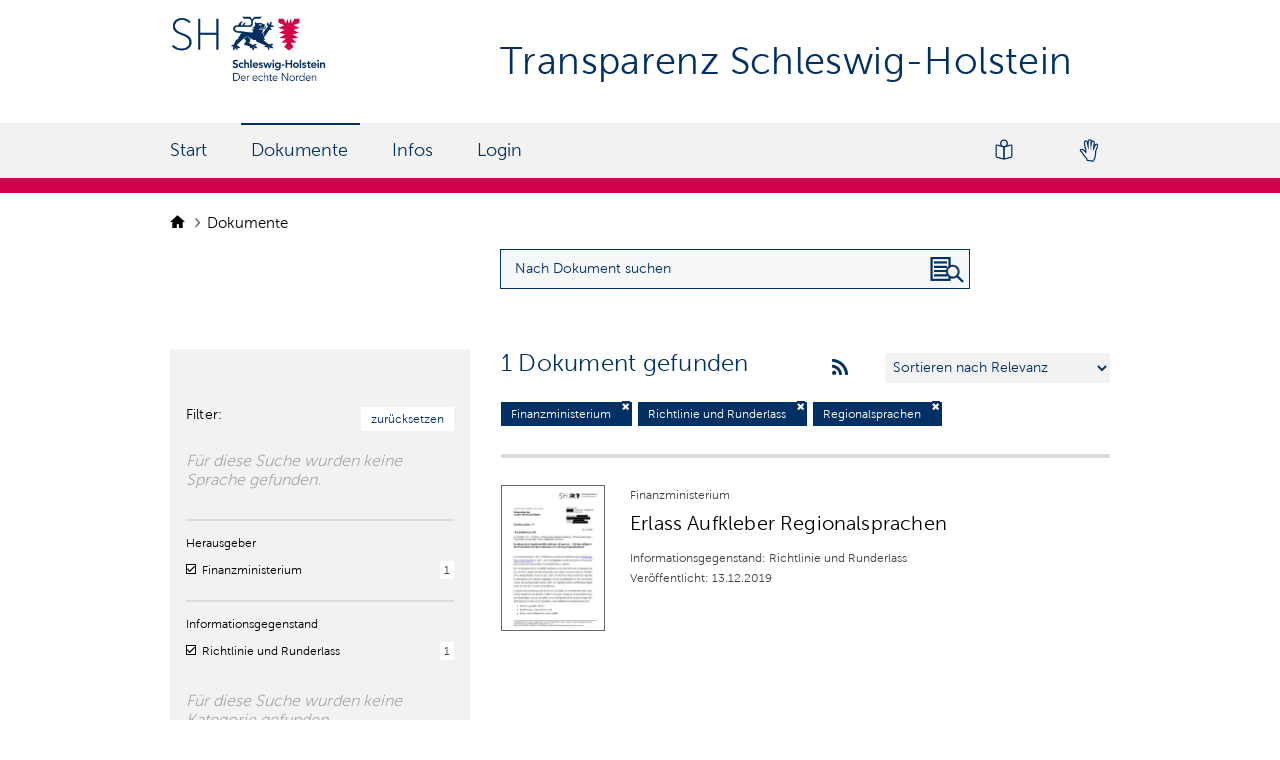

--- FILE ---
content_type: text/html; charset=utf-8
request_url: https://transparenz.schleswig-holstein.de/dataset?subject_text=Richtlinie+und+Runderlass&tags=Regionalsprachen&organization=fm
body_size: 5138
content:
<!DOCTYPE html>
<!--[if IE 7]> <html lang="de" class="ie ie7"> <![endif]-->
<!--[if IE 8]> <html lang="de" class="ie ie8"> <![endif]-->
<!--[if IE 9]> <html lang="de" class="ie9"> <![endif]-->
<!--[if gt IE 8]><!--> <html lang="de"> <!--<![endif]-->
  <head>
    <!--[if lte ie 8]><script type="text/javascript" src="/fanstatic/vendor/:version:2024-01-30T09:54:56.41/html5.min.js"></script><![endif]-->
<link rel="stylesheet" type="text/css" href="/fanstatic/vendor/:version:2024-01-30T09:54:56.41/select2/select2.css" />
<link rel="stylesheet" type="text/css" href="/fanstatic/css/:version:2020-09-16T09:33:12/main.min.css" />
<link rel="stylesheet" type="text/css" href="/fanstatic/vendor/:version:2024-01-30T09:54:56.41/font-awesome/css/font-awesome.min.css" />
<link rel="stylesheet" type="text/css" href="/fanstatic/ckanext-harvest/:version:2020-09-16T09:34:05/styles/harvest.css" />
<link rel="stylesheet" type="text/css" href="/fanstatic/odsh/:version:2020-10-23T12:05:37/:bundle:vendor/jquery-ui-autocomplete/jquery-ui.css;vendor/jquery-ui-autocomplete/jquery-ui.structure.css;vendor/jquery-ui-autocomplete/jquery-ui.theme.css" />
<link rel="stylesheet" type="text/css" href="/fanstatic/odsh/:version:2020-10-23T12:05:37/:bundle:autocomplete.css;datepicker.css" />

    <meta charset="utf-8" />
      <meta name="generator" content="ckan 2.7.7" />
      <meta name="viewport" content="width=device-width, initial-scale=1.0">
    <title>Datensätze - Transparenz Schleswig-Holstein</title>

    
    
    <link rel="shortcut icon" href="/base/images/odsh-favicon.ico" />
    
    
        <link rel="alternate" type="text/n3" href="https://transparenz.schleswig-holstein.de/catalog.n3"/>
        <link rel="alternate" type="text/ttl" href="https://transparenz.schleswig-holstein.de/catalog.ttl"/>
        <link rel="alternate" type="application/rdf+xml" href="https://transparenz.schleswig-holstein.de/catalog.xml"/>
        <link rel="alternate" type="application/ld+json" href="https://transparenz.schleswig-holstein.de/catalog.jsonld"/>
    

  

      
    

<link rel="stylesheet" href="/odsh.css?refresh=913" />
<link rel="stylesheet" href="/odsh_header.css?refresh=8605" />
<link rel="stylesheet" href="/bootstrap-multiselect.css" />


  


    

      
      
    

<meta data-name="type" content="0">

<!-- Matomo -->
<script>
   var _paq = window._paq = window._paq || [];
   /* tracker methods like "setCustomDimension" should be called before "trackPageView" */
   _paq.push(["disableCookies"]);
   _paq.push(['trackPageView']);
   _paq.push(['enableLinkTracking']);
   (function() {
     var u="https://landesportal-sh.dwebanalytics.de/";
     _paq.push(['setTrackerUrl', u+'matomo.php']);
     _paq.push(['setSiteId', '6']);
     var d=document, g=d.createElement('script'), s=d.getElementsByTagName('script')[0];
     g.async=true; g.src=u+'matomo.js'; s.parentNode.insertBefore(g,s);
   })();
</script>
<noscript><p><img referrerpolicy="no-referrer-when-downgrade" src="https://landesportal-sh.dwebanalytics.de/matomo.php?idsite=6&amp;rec=1" style="border:0;" alt="" /></p></noscript>
<!-- End Matomo Code --> 

    
  </head>

  
  <body data-site-root="https://transparenz.schleswig-holstein.de/" data-locale-root="https://transparenz.schleswig-holstein.de/" >

    
    <a class="skip-link" href="#content">
        Zum Inhalt springen.
    </a>


  
    



<header class="navbar navbar-static-top masthead">
    
    
    
    <div class="container">
        
        <div class='row topline'>

            <div class='span3 span-navigation'>
                <hgroup class="header-image pull-left">

                    
                    <a class="logo" href="/">
                        <img class="img-logo-large" src="/base/images/ckan-logo.png" alt="Logo Schleswig Holstein"
                            title="Transparenz Schleswig-Holstein" />
                        <img class="img-logo-small" src="/base/images/logo-quer.png" alt="Logo Schleswig Holstein"
                            title="Transparenz Schleswig-Holstein" />
                    </a>
                    
                </hgroup>
            </div>
            <h1 class='site-title'> Transparenz Schleswig-Holstein </h1>
        </div>
        <div id="menu-button-and-title" data-module="tpsh_toggle_menu">
            <span class="fa fa-bars"></span>
            <h1 class='site-title-mobile'> Transparenz Schleswig-Holstein </h1>
        </div>
    </div>

    <div class="container navigation-container">
        <div class='row navigation-row'>
            <nav class="section navigation">
                <ul class="nav nav-pills">
                    <li class="header-menu-mobile" data-module="tpsh_toggle_menu">
                        <a>Menü</a>
                        <img src="/base/images/icon_close_white.svg" alt="Menü schließen" aria-label="Menü schließen">
                    </li>
                    
                    <li><a href="/">Start</a></li><li class="active"><a href="/dataset">Dokumente</a></li><li><a href="/info_page">Infos</a></li>
                    
                    
                    
                    
                    <li class=''>
                        <a href="/user/login" title="login">
                            <span class="text">Login</span>
                        </a>
                    </li>
                    
                    <li class="language-switch">
                        <a href="https://www.schleswig-holstein.de/tpgebaerdensprache" title="Gebärdensprache" class="navGebaerdensprache">
                        </a>
                    </li>
                    <li class="language-switch">
                        <a href="https://www.schleswig-holstein.de/tpleichtesprache" title="Leichte Sprache" class="navLeichteSprache">
                        </a>
                    </li>
                </ul>
            </nav>
            <nav class="section navigation">
                <ul class="nav nav-pills">
                </ul>
            </nav>
            
        </div>
    </div>
</header>

  
<div class="blur-layer"></div>
<div role="main">



  <div id="content" class="container">
  
    

    
    
            <div class="flash-messages">
              
                
              
            </div>
          
    

    

    
            <div class="toolbar">
              
                
                  <ol class="breadcrumb">
                    
<li class="home">
    <a href="/">
        <img class='icon-home' src='/base/images/Icon-Home.png' alt='home icon' />
        <span> Start</span>
    </a>
</li>
                    
  <li class="active"><a href="/dataset">Dokumente</a></li>

                  </ol>
                
              
            </div>
          
    
<form id='dataset-search-box-form' class="section site-search simple-input" action="/dataset"
method="get" data-module="select-switch">
    <div class="row filter-search-row">
        <div class='btn show-filters'>Filter</div>
        <div class='search-box-container'>
    <div class='search-box'>
            <div class="field search-field">
                <input 
                    aria-label="Suchanfrage für Dokumente eingeben"
                    id="field-sitewide-search" 
                    class="search" 
                    type="text" 
                    value="" 
                    name="q" 
                    placeholder="Nach Dokument suchen" 
                />
                <button class="btn-search" type="submit" aria-label="Nach Dokument suchen"></button>
            </div>
    </div>
</div>
    </div>


    <div class="row wrapper is-table-row">
      
      
      

      
      <aside class="secondary span3">
        
<div class="filters">
    <div class="container-fluid hide-filters-style">
    <a class="no-text hide-filters"><img src="/base/images/icon_close.svg" alt="Filterdialog schließen"><span class="text">close</span></a>
</div>
    <div class="container-fluid filter-reset">
        <div class="filter-reset-label"><span>Filter:</span></div>
        <div class="filter-reset-box">
            <a href="/dataset">zurücksetzen</a>
        </div>
    </div>
</div>

<div class="filters">
  <div>
    
    

  
  
    
      
      
        <section class="module module-narrow module-shallow">
          
  

          



<p class="module-content empty">Für diese Suche wurden keine Sprache gefunden.</p>



        </section>
      
    
  

    
    

  
  
    
      
      
        <section class="module module-narrow module-shallow">
          
  

          



<nav>
  
  <div class="nav-title">Herausgeber</div>
  <ul class="unstyled nav nav-simple nav-facet">
    
      
      
      
      
      <li class="nav-item">
        <div class="facet_label">
          
          <input type="checkbox" 
             checked  
            class="filter-checkbox"
            id="check-herausgeber-1"
            aria-hidden="true"
          />
          <span 
            role="checkbox"
            class="mylabel" 
            for="check-herausgeber-1" 
            aria-labelledby="description-herausgeber-1"
            aria-checked="true"
          >
          </span>
          
          
          <label class="odsh-visible-label" for="check-herausgeber-1">
            
            <a href="/dataset?subject_text=Richtlinie+und+Runderlass&amp;tags=Regionalsprachen" title="">
              <span id="description-herausgeber-1">Finanzministerium</span>
            </a>
            
          </label>
        </div>
        <div class="facet_count">
          <span class="facet_count">1</span>
        </div>
      </li>
    
  </ul>
</nav>

<div class="module-footer">
    
    
    
    
    
</div>




        </section>
      
    
  

    
    

  
  
    
      
      
        <section class="module module-narrow module-shallow">
          
  

          



<nav>
  
  <div class="nav-title">Informationsgegenstand</div>
  <ul class="unstyled nav nav-simple nav-facet">
    
      
      
      
      
      <li class="nav-item">
        <div class="facet_label">
          
          <input type="checkbox" 
             checked  
            class="filter-checkbox"
            id="check-informationsgegenstand-1"
            aria-hidden="true"
          />
          <span 
            role="checkbox"
            class="mylabel" 
            for="check-informationsgegenstand-1" 
            aria-labelledby="description-informationsgegenstand-1"
            aria-checked="true"
          >
          </span>
          
          
          <label class="odsh-visible-label" for="check-informationsgegenstand-1">
            
            <a href="/dataset?tags=Regionalsprachen&amp;organization=fm" title="">
              <span id="description-informationsgegenstand-1">Richtlinie und Runderlass</span>
            </a>
            
          </label>
        </div>
        <div class="facet_count">
          <span class="facet_count">1</span>
        </div>
      </li>
    
  </ul>
</nav>

<div class="module-footer">
    
    
    
    
    
</div>




        </section>
      
    
  

    
    

  
  
    
      
      
        <section class="module module-narrow module-shallow">
          
  

          



<p class="module-content empty">Für diese Suche wurden keine Kategorie gefunden.</p>



        </section>
      
    
  

    
    

  
  
    
      
      
        <section class="module module-narrow module-shallow">
          
  

          



<nav>
  
  <div class="nav-title">Schlagwörter</div>
  <ul class="unstyled nav nav-simple nav-facet">
    
      
      
      
      
      <li class="nav-item">
        <div class="facet_label">
          
          <input type="checkbox" 
             
            class="filter-checkbox"
            id="check-schlagwörter-1"
            aria-hidden="true"
          />
          <span 
            role="checkbox"
            class="mylabel" 
            for="check-schlagwörter-1" 
            aria-labelledby="description-schlagwörter-1"
            aria-checked="false"
          >
          </span>
          
          
          <label class="odsh-visible-label" for="check-schlagwörter-1">
            
            <a href="/dataset?organization=fm&amp;subject_text=Richtlinie+und+Runderlass&amp;tags=Aufkleber&amp;tags=Regionalsprachen" title="">
              <span id="description-schlagwörter-1">Aufkleber</span>
            </a>
            
          </label>
        </div>
        <div class="facet_count">
          <span class="facet_count">1</span>
        </div>
      </li>
    
      
      
      
      
      <li class="nav-item">
        <div class="facet_label">
          
          <input type="checkbox" 
             
            class="filter-checkbox"
            id="check-schlagwörter-2"
            aria-hidden="true"
          />
          <span 
            role="checkbox"
            class="mylabel" 
            for="check-schlagwörter-2" 
            aria-labelledby="description-schlagwörter-2"
            aria-checked="false"
          >
          </span>
          
          
          <label class="odsh-visible-label" for="check-schlagwörter-2">
            
            <a href="/dataset?organization=fm&amp;subject_text=Richtlinie+und+Runderlass&amp;tags=D%C3%A4nisch&amp;tags=Regionalsprachen" title="">
              <span id="description-schlagwörter-2">Dänisch</span>
            </a>
            
          </label>
        </div>
        <div class="facet_count">
          <span class="facet_count">1</span>
        </div>
      </li>
    
      
      
      
      
      <li class="nav-item">
        <div class="facet_label">
          
          <input type="checkbox" 
             
            class="filter-checkbox"
            id="check-schlagwörter-3"
            aria-hidden="true"
          />
          <span 
            role="checkbox"
            class="mylabel" 
            for="check-schlagwörter-3" 
            aria-labelledby="description-schlagwörter-3"
            aria-checked="false"
          >
          </span>
          
          
          <label class="odsh-visible-label" for="check-schlagwörter-3">
            
            <a href="/dataset?organization=fm&amp;subject_text=Richtlinie+und+Runderlass&amp;tags=Friesisch&amp;tags=Regionalsprachen" title="">
              <span id="description-schlagwörter-3">Friesisch</span>
            </a>
            
          </label>
        </div>
        <div class="facet_count">
          <span class="facet_count">1</span>
        </div>
      </li>
    
      
      
      
      
      <li class="nav-item">
        <div class="facet_label">
          
          <input type="checkbox" 
             
            class="filter-checkbox"
            id="check-schlagwörter-4"
            aria-hidden="true"
          />
          <span 
            role="checkbox"
            class="mylabel" 
            for="check-schlagwörter-4" 
            aria-labelledby="description-schlagwörter-4"
            aria-checked="false"
          >
          </span>
          
          
          <label class="odsh-visible-label" for="check-schlagwörter-4">
            
            <a href="/dataset?organization=fm&amp;subject_text=Richtlinie+und+Runderlass&amp;tags=Handlungsplan+Sprachenpolitik&amp;tags=Regionalsprachen" title="Handlungsplan Sprachenpolitik">
              <span id="description-schlagwörter-4">Handlungsplan Sprachenpolitik</span>
            </a>
            
          </label>
        </div>
        <div class="facet_count">
          <span class="facet_count">1</span>
        </div>
      </li>
    
      
      
      
      
      <li class="nav-item">
        <div class="facet_label">
          
          <input type="checkbox" 
             
            class="filter-checkbox"
            id="check-schlagwörter-5"
            aria-hidden="true"
          />
          <span 
            role="checkbox"
            class="mylabel" 
            for="check-schlagwörter-5" 
            aria-labelledby="description-schlagwörter-5"
            aria-checked="false"
          >
          </span>
          
          
          <label class="odsh-visible-label" for="check-schlagwörter-5">
            
            <a href="/dataset?organization=fm&amp;subject_text=Richtlinie+und+Runderlass&amp;tags=Minderheitensprachen&amp;tags=Regionalsprachen" title="">
              <span id="description-schlagwörter-5">Minderheitensprachen</span>
            </a>
            
          </label>
        </div>
        <div class="facet_count">
          <span class="facet_count">1</span>
        </div>
      </li>
    
      
      
      
      
      <li class="nav-item">
        <div class="facet_label">
          
          <input type="checkbox" 
             
            class="filter-checkbox"
            id="check-schlagwörter-6"
            aria-hidden="true"
          />
          <span 
            role="checkbox"
            class="mylabel" 
            for="check-schlagwörter-6" 
            aria-labelledby="description-schlagwörter-6"
            aria-checked="false"
          >
          </span>
          
          
          <label class="odsh-visible-label" for="check-schlagwörter-6">
            
            <a href="/dataset?organization=fm&amp;subject_text=Richtlinie+und+Runderlass&amp;tags=Niederdeutsch&amp;tags=Regionalsprachen" title="">
              <span id="description-schlagwörter-6">Niederdeutsch</span>
            </a>
            
          </label>
        </div>
        <div class="facet_count">
          <span class="facet_count">1</span>
        </div>
      </li>
    
      
      
      
      
      <li class="nav-item">
        <div class="facet_label">
          
          <input type="checkbox" 
             
            class="filter-checkbox"
            id="check-schlagwörter-7"
            aria-hidden="true"
          />
          <span 
            role="checkbox"
            class="mylabel" 
            for="check-schlagwörter-7" 
            aria-labelledby="description-schlagwörter-7"
            aria-checked="false"
          >
          </span>
          
          
          <label class="odsh-visible-label" for="check-schlagwörter-7">
            
            <a href="/dataset?organization=fm&amp;subject_text=Richtlinie+und+Runderlass&amp;tags=Plattdeutsch&amp;tags=Regionalsprachen" title="">
              <span id="description-schlagwörter-7">Plattdeutsch</span>
            </a>
            
          </label>
        </div>
        <div class="facet_count">
          <span class="facet_count">1</span>
        </div>
      </li>
    
      
      
      
      
      <li class="nav-item">
        <div class="facet_label">
          
          <input type="checkbox" 
             checked  
            class="filter-checkbox"
            id="check-schlagwörter-8"
            aria-hidden="true"
          />
          <span 
            role="checkbox"
            class="mylabel" 
            for="check-schlagwörter-8" 
            aria-labelledby="description-schlagwörter-8"
            aria-checked="true"
          >
          </span>
          
          
          <label class="odsh-visible-label" for="check-schlagwörter-8">
            
            <a href="/dataset?subject_text=Richtlinie+und+Runderlass&amp;organization=fm" title="">
              <span id="description-schlagwörter-8">Regionalsprachen</span>
            </a>
            
          </label>
        </div>
        <div class="facet_count">
          <span class="facet_count">1</span>
        </div>
      </li>
    
  </ul>
</nav>

<div class="module-footer">
    
    
    
    
    
</div>




        </section>
      
    
  

    
  </div>

  
  
  <section class="module module-narrow module-shallow">
    <nav>
      <div class="nav-title">Zeitraum</div>
      <div class="rangesearch-controls">
          
          
          
          
          
          <div class='controls rangesearch' ><label for="ext_startdate">Von</label>
            



<input id="ext_startdate" name="ext_startdate" type="hidden" value="" />
<input
    aria-label="Startdatum" 
    pattern="\d{2}\.\d{2}\.\d{4}" 
    autocomplete="off" 
    id="datepicker_ext_startdate" 
    type="text" 
    value="" 
    placeholder="Datum"
    class='rangesearch' 
    data-module="odsh_datepicker" 
    data-module-target='ext_startdate'
/>
            
            
            <label for="ext_enddate">Bis</label>
            



<input id="ext_enddate" name="ext_enddate" type="hidden" value="" />
<input
    aria-label="Enddatum" 
    pattern="\d{2}\.\d{2}\.\d{4}" 
    autocomplete="off" 
    id="datepicker_ext_enddate" 
    type="text" 
    value="" 
    placeholder="Datum"
    class='rangesearch' 
    data-module="odsh_datepicker" 
    data-module-target='ext_enddate'
/>
            
            <a class='pull-right' href="javascript:{}" onclick="$('#dataset-search-box-form').submit();" class="action">Zeitbezug anwenden</a>
          </div>
      </div>
    </nav>
  </section>
  

</div>

      </aside>
      

      
      <div class="primary span9">
        
  <section class="module">
    <div class="module-content">
      
      
      
        
        
        
        










<div  class="search-form" >

    
    

    
    <span>






<input type="hidden" name="subject_text" value="Richtlinie und Runderlass" />





<input type="hidden" name="tags" value="Regionalsprachen" />





<input type="hidden" name="organization" value="fm" />



</span>
    

    
    
    
    <h2>






1 Dokument gefunden</h2>
    
    <a aria-label="rss feeds" href=/feeds/custom.atom?subject_text=Richtlinie+und+Runderlass&amp;tags=Regionalsprachen&amp;organization=fm> 
        <i aria-hidden="true" class="fa fa-medium fa-rss"></i>
    </a>
    
    

    
    
    <div class="form-select control-group control-order-by">
        <select id="field-order-by" name="sort" aria-label="Sortieren nach&nbsp;&hellip;">
            
            
            <option value="score desc, metadata_modified desc"  selected="selected" >
                Sortieren nach Relevanz</option>
            
            
            
            <option value="title_string asc" >
                Sortieren nach Name: A – Z</option>
            
            
            
            <option value="title_string desc" >
                Sortieren nach Name: Z – A</option>
            
            
            
            <option value="extras_issued asc" >
                Sortieren nach Veröffentlichungsdatum: Älteste zuerst</option>
            
            
            
            <option value="extras_issued desc" >
                Sortieren nach Veröffentlichungsdatum: Neueste zuerst</option>
            
            
            
            <option value="temporal_start asc" >
                Sortieren nach Startdatum: Älteste zuerst</option>
            
            
            
            <option value="temporal_start desc" >
                Sortieren nach Startdatum: Neueste zuerst</option>
            
            
            
            <option value="temporal_end asc" >
                Sortieren nach Enddatum: Älteste zuerst</option>
            
            
            
            <option value="temporal_end desc" >
                Sortieren nach Enddatum: Neueste zuerst</option>
            
            
            
            <option value="views_recent desc" >
                Sortieren nach Beliebt</option>
            
            
        </select>
        
        <button class="btn js-hide" type="submit">Los</button>
        
    </div>
    
    
    
    
    
    <p class="filter-list">
        
        
        
        <span class="filtered pill">
            Finanzministerium
                
                <a 
                    href="/dataset?subject_text=Richtlinie+und+Runderlass&amp;tags=Regionalsprachen" 
                    class="remove"
                    aria-label="Filter deaktivieren" 
                    title="Filter deaktivieren"
                >
                    <i class="fa fa-times" aria-hidden="true"></i>
                </a>
        </span>
        
        
        
        
        <span class="filtered pill">
            Richtlinie und Runderlass
                
                <a 
                    href="/dataset?tags=Regionalsprachen&amp;organization=fm" 
                    class="remove"
                    aria-label="Filter deaktivieren" 
                    title="Filter deaktivieren"
                >
                    <i class="fa fa-times" aria-hidden="true"></i>
                </a>
        </span>
        
        
        
        
        <span class="filtered pill">
            Regionalsprachen
                
                <a 
                    href="/dataset?subject_text=Richtlinie+und+Runderlass&amp;organization=fm" 
                    class="remove"
                    aria-label="Filter deaktivieren" 
                    title="Filter deaktivieren"
                >
                    <i class="fa fa-times" aria-hidden="true"></i>
                </a>
        </span>
        
        
    </p>
    <!-- <a class="show-filters btn">Ergebnisse filtern</a> -->
    
    <div id="datesearch-filter">
        
        
    </div>
    <div >
        
        
        
        
    </div>
    

</div>




      
      
      
        
        

  
    <ul class="dataset-list unstyled">
    	
	      
	        




















<li class="odsh-dataset-item ">
    <div class="preview-image-container">
            
            <a href=/dataset/erlass-aufkleber-regionalsprachen>
                <img src= "/thumbnail_picture_7bf626905b0fc009dfe644a64a4a52.jpg" alt="Vorschau" aria-hidden="true" />
            </a>

            
    </div>
    
    <div class="dataset-content">
        
        
        
        
        
        <p>Finanzministerium</p>
        <h3 class="dataset-heading">
            
            
            
            
            
            
            <a href="/dataset/erlass-aufkleber-regionalsprachen" title="Erlass Aufkleber Regionalsprachen ansehen">Erlass Aufkleber Regionalsprachen</a>
            
            
            
            
            
        </h3>
        
        
        
        

        
        
        <p class='package-info-subject'>Informationsgegenstand: Richtlinie und Runderlass </p>
        <p class='package-info-issued'>Veröffentlicht: 13.12.2019 </p>
        
    </div>
    
</li>

	      
	    
    </ul>
  

      
    </div>

    
    
    
  </section>

  
  

      </div>
      

    </div>
    
</form>

    
  </div>
</div>

    <footer class="footer">
    <div class="container">
        <div class="footer-content">
            <div class='footer-first-row'>
                <div class="footer-left">
                </div>
            </div>
            <div class='footer-line'></div>
            <div class="footer-left">
                <div class="footer-icon">&copy; Transparenz Schleswig-Holstein</div>
            </div>
            <div class="footer-right">
                <div class='footer-icon'><a href='http://www.schleswig-holstein.de/tpkontakt'>Kontakt</a></div>
                <div class='footer-icon'><a href='http://www.schleswig-holstein.de/tpimpressum'>Impressum</a></div>
                <div class='footer-icon'><a href='https://www.schleswig-holstein.de/tpbarrierefreiheit'>Barrierefreiheit</a></div>
                <div class='footer-icon last'><a href='http://www.schleswig-holstein.de/tpdatenschutz'>Datenschutz</a></div>
            </div>
        </div>
    </div>
</footer>
  
    
    
    
      
    
  
    

      
  <script>document.getElementsByTagName('html')[0].className += ' js';</script>
<script type="text/javascript" src="/fanstatic/vendor/:version:2024-01-30T09:54:56.41/jquery.min.js"></script>
<script type="text/javascript" src="/fanstatic/vendor/:version:2024-01-30T09:54:56.41/:bundle:bootstrap/js/bootstrap.min.js;jed.min.js;moment-with-locales.js;select2/select2.min.js"></script>
<script type="text/javascript" src="/fanstatic/base/:version:2020-09-16T09:33:12/:bundle:plugins/jquery.inherit.min.js;plugins/jquery.proxy-all.min.js;plugins/jquery.url-helpers.min.js;plugins/jquery.date-helpers.min.js;plugins/jquery.slug.min.js;plugins/jquery.slug-preview.min.js;plugins/jquery.truncator.min.js;plugins/jquery.masonry.min.js;plugins/jquery.form-warning.min.js;sandbox.min.js;module.min.js;pubsub.min.js;client.min.js;notify.min.js;i18n.min.js;main.min.js;modules/select-switch.min.js;modules/slug-preview.min.js;modules/basic-form.min.js;modules/confirm-action.min.js;modules/api-info.min.js;modules/autocomplete.min.js;modules/custom-fields.min.js;modules/data-viewer.min.js;modules/table-selectable-rows.min.js;modules/resource-form.min.js;modules/resource-upload-field.min.js;modules/resource-reorder.min.js;modules/resource-view-reorder.min.js;modules/follow.min.js;modules/activity-stream.min.js;modules/dashboard.min.js;modules/resource-view-embed.min.js;view-filters.min.js;modules/resource-view-filters-form.min.js;modules/resource-view-filters.min.js;modules/table-toggle-more.min.js;modules/dataset-visibility.min.js;modules/media-grid.min.js;modules/image-upload.min.js"></script>
<script type="text/javascript" src="/fanstatic/base/:version:2020-09-16T09:33:12/tracking.min.js"></script>
<script type="text/javascript" src="/fanstatic/odsh/:version:2020-10-23T12:05:37/:bundle:vendor/jquery-ui-autocomplete/jquery-ui.js;autocomplete.js;tpsh_toggle_menu.js;odsh.js;bootstrap-datepicker.js;moment.js;odsh_datepicker.js"></script></body>
</html>

--- FILE ---
content_type: text/css
request_url: https://transparenz.schleswig-holstein.de/odsh.css?refresh=913
body_size: 52013
content:
/* FONTS */

@font-face{
    font-family:"MuseoSans";
    src:url("/base/fonts/Fonts/905300/fd479df2-01b0-4e3a-a411-915c477f1352.eot?#iefix");
    src:url("/base/fonts/Fonts/905300/fd479df2-01b0-4e3a-a411-915c477f1352.eot?#iefix") format("eot"),url("/base/fonts/Fonts/905300/1d3191cd-ae8c-45e2-bb04-11e96d8fa974.woff2") format("woff2"),url("/base/fonts/Fonts/905300/b252d464-65cb-4950-88f7-ac0a1bf79b75.woff") format("woff"),url("/base/fonts/Fonts/905300/b3d18117-6517-4d3f-afc1-774086ff5fc1.ttf") format("truetype");
}



/* css allgemein (body, etc.) */

body {
    font-family: "MuseoSans", Euphemia, Segoe UI, Arial, Helvetica, sans-serif, "Droid Sans";
    font-weight: 300;
    font-style: normal;
    line-height: 1.2;
    font-size: 16px;
    background:none;
    /* background-color: #d4004b; */
}
html,body {
    height: 100%;
}

@media (max-width: 767px) {
    body {
        padding-left: 0px;
        padding-right: 0px;
    } 

    .hide-on-mobile {
        display: none;
    }
}

/* FROM: https://stackoverflow.com/questions/2610497/change-an-html5-inputs-placeholder-color-with-css */
/* do not group these rules */
*::-webkit-input-placeholder {
    color: black !important;
}
*:-moz-placeholder {
    /* FF 4-18 */
    color: black !important;
    opacity: 1 !important;
}
*::-moz-placeholder {
    /* FF 19+ */
    color: black !important;
    opacity: 1 !important;
}
*:-ms-input-placeholder {
    /* IE 10+ */
    color: black !important;
}
*::-ms-input-placeholder {
    /* Microsoft Edge */
    color: black !important;
}
*::placeholder {
    /* modern browser */
    color: black !important;
}

input, button, select, textarea {
    font-family: 'MuseoSans','Helvetica Neue',Helvetica,Arial,sans-serif;
}


h1{
    color:#003064;
    font-size: 38px;
    font-weight: 500;
}

h3{
    color:black;
    font-weight: normal ;
    font-size:20px;
}

.skip-link {
    position: fixed;
    top: -200px;
    text-decoration: none;
    padding: 10px;
    display: inline-block;
  }

.skip-link:focus {
    top: 0;
}

.secondary h1.heading {
    color:black;
    font-weight: normal ;
    font-size: 16px;
}

/* css for searchresults */

/* same width as schleswig-holstein.de */
.container {
    max-width: 960px;
}


@media (max-width: 1023px){
    .container,
    .masthead .container
    {
        padding-right: 80px;
        padding-left: 80px;
        box-sizing: border-box;
        max-width: 100%;
        width: auto;
    }
}

@media (max-width: 767px) {
    .container
    {
        padding-right: 15px;
        padding-left: 15px;
    }
    .masthead .container
    {
        padding-right: 0;
        padding-left: 0;
    }
}

.search-form, .odsh-dataset-heading {
    display: flex;
    align-items: center;
    flex-wrap: wrap;
    border-bottom: 4px solid #dbdbdb;
    padding-bottom: 26px;
    margin-bottom: 0px;
}

@media (min-width: 1024px){
    .site-collection-summary .odsh-dataset-heading {
        margin-left: 0px;
        margin-right: 0px;
    }

    .search-form, .odsh-dataset-heading {
        border-bottom: none;
        margin-bottom: 0px;
        padding-bottom: 0;
    }

    .search-form {
        margin-left: -15px;
        margin-right: -15px;
    }

    .search-form:after {
        content: ""; 
        display: block; 
        margin: 0 auto; 
        width: calc(100% - 30px); 
        padding-top: 25px; 
        border-bottom: 4px solid #dbdbdb; 
        order: 100;
    }

    .search-form h2 {
        margin-left: 15px;
    }
    
    .form-select.control-group.control-order-by {
        margin-left: 15px;
        margin-right: 15px;
    }
}



.organizaion-full-description{
    padding-bottom: 50px;
}

.organization-list-title .search-form {
    padding-bottom: 0px;
    margin-bottom: 0px;
}

.with-bottom-line
{
    border-bottom: 2px solid #dbdbdb;
    margin-bottom: 10px;
}

.control-order-by {
    margin: 0;
}

.search-form .control-order-by select {
    width: 225px;
    margin: 0;
    border: 1px;
    background-color: #f2f2f2;
    color: #003064;
}

.search-form h2,
.odsh-dataset-heading h2,
.odsh-dataset-heading .title 
 {
    margin-top: 0px;
    margin-bottom: 10px;
    margin-right: 22px;
    font-size: 24px;
    letter-spacing: 0.01em;
    color: #003064;
    font-weight: 300;
    line-height: 28px;
}


.odsh-dataset-heading > h2 {
    margin: 0px;
}

.resources h3 {
    font-size: 18px;
    letter-spacing: 0.01em;
    color: #000000;
}

section#dataset-preview {
    margin-top: 26px;
}

@media (max-width: 767px) {
    section#dataset-preview {
        display: none;
    }
}

section#dataset-preview p {
    color: black;
    font-size: 14px;
    letter-spacing: 0.01em;
}

.container-preview-large {
    padding-top: 10px;
    padding-bottom: 10px;
    height: 287px;
    background-color: #F2F2F2;
    display: flex;
}

.container-preview-large a {
    margin-left: auto;
}

.container-preview-large img {
    height: 100%;
    margin-left: auto;
    margin-right: auto;
    border: 1px solid #666666;
}

section#dataset-collection {
    padding-top: 17px;
    border-top: 5px solid #DBDBDB;
    margin-top: 38px;
    color: black;
}

section#dataset-collection .button-container {
    margin-top: 20px;
    display: flex;
}

section#dataset-collection .button-container a {
    margin-right: 24px;
    padding-left: 12px;
    padding-right: 12px;
}

section#dataset-collection .button-container a:nth-child(2) {
    /* second a */
    margin-left: auto;
}

section#dataset-collection .button-container a:last-child {
    /* second a */
    margin-right: 0;
}

section#dataset-collection .button-container img {
    width: 18px;
    height: auto;
    margin-right: 5px;
    margin-left: 5px;
}

@media (max-width: 767px) {
    .search-form h2, 
    .odsh-dataset-heading h2,
    .odsh-dataset-heading .title 
    {
        width: 100%;
        margin-bottom: 8px;
    }
}

.odsh-dataset-heading .title
{
    max-width: 415px;
    display: inline-block;
}

.module-content:first-child {
    padding-top: 0px;
}

.module-content {
    padding: 0;
}

#section-org.module-content {
    padding-bottom: 87px;
    border-bottom: solid 3px #DBDBDB;
}

.site-collection-summary .page-header::before,
.site-collection-summary .page-header::after,
.site-package-base .page-header::before,
.site-package-base .page-header::after {
    display: none;
}


.information-organisation {
    margin-top: 20px;
    font-size: 12px;
    text-align: left;
    letter-spacing: 0.12px;
    color: #000000;
}

.information-organisation p {
    margin-bottom: 0;
}

.information-organisation a {
    color: inherit;
}

.information-organisation .phone::before{
    content: "";
    display: inline-block;
    background-image: url(/base/images/icon_phone.svg);
    background-repeat: no-repeat;
    background-size: .7rem .7rem;
    background-position: 50% 50%;
    width: 0.8rem;
    height: 0.8rem;
    vertical-align: middle;
}


.module-narrow .module-footer {
    padding: 0;
    border: none;
    font-size: 12px;
}
@media (max-width: 767px) {
    .js [role="main"] .secondary .filters > div .module-footer {
        display: block;
    }
}

.module .read-more{
    font-weight: normal;
    font-style: italic;
    padding-top: 20px;
    display: block;
}

.page-heading{
        font-size: 25px;
    color: #003064;
    font-weight: 300;
        border-bottom: 4px solid #dbdbdb;
    padding-bottom: 10px
}

input[type=radio], input[type=checkbox] {
    top: 0px;
}


@media (min-width: 768px){
    [role=main], .main {
	background: white;
    }

    .wrapper {
	background-image: none;
	background-repeat: no-repeat;
    }
}

.secondary {
    background-color: #f2f2f2;
}

.secondary.span3 {
    box-sizing: border-box;
    min-width: 300px;
    max-width: 300px;
    padding: 40.66px 16px 0px;
}

.site-collection-summary .secondary.span3 {
    display: none;
}

.secondary .module-narrow .module-content{
    padding-left: 0px;
    padding-right: 0px;
}

.primary {
    padding-left: 31px;
}

.site-collection-summary .primary {
    padding-left: 0;
}

.primary.organization {
    padding-left: 0px;
}

.primary.span9 {
    max-width: 640px;
}

.primary.logout {
    width: 725px;
    padding-left: 0px;
}

@media (max-width: 1023px){
.primary{
    padding-left: 0px;
    width: 100%;
    margin-left: 0;
}
.primary.span9{
    width: 100%;
}
}

.wrapper {
    -webkit-box-shadow: none !important;
    -moz-box-shadow: none !important;
    box-shadow: none !important;
    border: none;
}

@media (max-width: 1023px){
    .wrapper {
        width: 100%;
    }
}

.karte_inner {
    background-color: lightgrey;
    height: 220px;
    margin-bottom: 20px;
}

.filter-reset {
    padding: 0px 0px 10px 0px;
    margin-top: 18px;
}

.filter-reset-label {
    float: left;
    font-size: 14px;
    letter-spacing: 0.14px;
    color: black;
}

.filter-reset-box {
    float: right;
    background-color: white;
    padding: 1px 10px 4px 10px;
}

.filter-reset-box a {
    font-size: 12px;
    color: #003064;
}

.filters section nav {
    border-top: 2px solid #DBDBDB;
}

.filters section nav .nav-title {
    padding: 15px 0px 0px 0px;
    font-size: 12px;
    color: black;
}

.nav-simple>li {
    border-bottom: 0px;
    padding: 10px 0px 0px 0px;
    width: 100%;
    white-space: nowrap;
    display: flex;
    justify-content: space-between;
    align-items: center;
}

.nav-item .facet_label {
    white-space: nowrap;
    overflow: hidden;
    text-overflow: ellipsis;
    max-width: 240px;
}

.nav-item .facet_label label.odsh-visible-label{
    display: inline;
    font-size: inherit;
}

.nav-item .facet_label label a{
    color: black;
    display: inline;
}

.nav-item .facet_count {
    display: inline-block;
    background-color: white;
    padding: 1px 2px;
}

.package-info-category {
    margin: 0;
}

.category-with-icon {
    display: inline-block;
    padding-bottom: 0.5rem;
    vertical-align: middle;
}

.group-icon-container {
    display: inline-block;
    width: 16px;
    height: 16px;
    margin-right: 8px;
    margin-left: 3px;
}

.group-icon-container img {
    vertical-align: top;
}

.category-header {
    display: inline-block;
    padding-right: 6px;
    vertical-align: top;
}

.category-icon-container {
    display: inline-block;
    width: 16px;
    height: 16px;
    margin-right: 3px;
}

.category-name {
    padding-right: 15px;
}


/* checkbox customize trick, see: https://stackoverflow.com/questions/24322599/css-why-cannot-change-checkbox-color-whatever-i-do */
.facet_label input[type=checkbox] {
    display:none;
}


label.label-score,
label.rangesearch,
input[type=checkbox] + span.mylabel {
    background: #fff;
    border: 1px solid black;
    height: 8px;
    width: 8px;
    display: inline-block;
    padding: 0 0 0 0px;
    margin-bottom: 0px;
    min-height: 8px;
}

input[type=checkbox]:checked + label.label-score,
label.rangesearch.checked,
input[type=checkbox]:checked + span.mylabel {
    background: url(/base/images/checked.png);
    background-color: #fff;
    background-size: 8px 8px;
    border: 1px solid black;
    height: 8px;
    width: 8px;
    min-height: 8px;
    display:inline-block;
    padding: 0 0px 0 0px;
    margin-bottom: 0px;
}

.checklabel input[type="checkbox"]
{
    float: inherit;
}

label.label-score,
label.rangesearch,
span.mylabel  {
    margin-right: 3px;
    margin-bottom: 0px;
    -webkit-user-select: none; /* Safari */        
    -moz-user-select: none; /* Firefox */
    -ms-user-select: none; /* IE10+/Edge */
    user-select: none; /* Standard */
}

label.rangesearch::after,
span.mylabel::after {
    content: "";
}

label.rangesearch.disabled {
    cursor: default;
    border-color: #999999;
}

.rangesearch-controls{
    margin-top:10px;
}

.rangesearch{
    display: inline-block;
}

.controls.rangesearch label {
    display: block;
}

.search-score
{
    color:black;
    font-size:12px;
    display: inline;
    cursor: pointer;
}
.search-score:hover{
    text-decoration: underline;
}

.rangesearch a{
    color:black;
    font-size:12px;
}

.controls input.rangesearch{
    box-sizing: border-box;
    width: 100%;
    height: 1.5rem;
    padding: 2px;
    font-style: normal;
    font-size: 12px;
    line-height: 1.16666667em;
}

.controls.rangesearch label{
    font-size: 12px;
    line-height: 1.16666667em;
    color:black
}

/* following makes the secondary span (left side, facets etc.) the same height as the primary span */
/* see: https://scotch.io/bar-talk/different-tricks-on-how-to-make-bootstrap-columns-all-the-same-height */
.is-table-row {
    display: table;
}

.is-table-row [class*="span"] {
    float: none;
    display: table-cell;
    vertical-align: top;
}

.is-table-row .row-fluid [class*="span"] {
    float: none;
    display: block;
}

.pill {
    background-color: #F6F7F9;
    border-radius: 0px;
    color:black;
    font-size: 12px;
    margin-right: 2px;
}

.pill a.remove {
    color: black;
    font-size: 10px;
    position: relative;
    top: -8px;
    right: -8px;
    margin-right: 0; 
}
.pill.error .remove .fa.fa-times{
    background-color: #d4004b;
}

.odsh-dataset-item {
    display: flex;
    padding: 27px 0px;
    border-bottom: 2px solid #DBDBDB;
    width: 100%;
}
.odsh-dataset-item:hover {
    background-color: rgb(246,247,249);
}
.odsh-dataset-item:last-child {
    border-bottom: none;
}

.historical {
    opacity: 0.8;
}

.historical img {
    opacity: 0.6;
}

.historicat .historical-dataset-label {
    opacity: 1;
}

.preview-image-container {
    display: flex;
    flex-direction: column;
    margin-right: 25px;
    width: auto;
}

@media (max-width: 767px) {
    .preview-image-container {
        display: none;
    }
}

.preview-image-container img {
    margin-top: auto;
    height: auto;
    max-width: 102px;
    border: 1px solid #666666;
}

.organization-item{
    padding: 5px 0px 5px 0px;
    border-bottom: 2px solid #DBDBDB;
}

a .organization-item {
    color: black;
}
a:hover .organization-item ,a:focus .organization-item
{
    color:black;
    background-color: rgb(246,247,249);
}
a:hover.organization-item ,a:focus.organization-item
{
    text-decoration: none;
}

.organization-item .organization-item-text{
    vertical-align: middle;
}

.organization-item-text{
    padding-left: 10px;
    padding-right: 20px;
    height: 150px;
    width: 705px;
}

.dataset-heading {
    font-weight: normal;
    font-size: 20px;
    word-wrap: break-word;
    width: 100%;
    margin-bottom: 12px;
}
.dataset-content p{
    font-size: 12px;
    margin: 0 0 5px; 
}
.dataset-heading a{
    color: black;
    text-decoration: none;
    padding-right: 30px;
    letter-spacing: 0.18px;
}

.dataset-spacer{
    display: table-cell;
    width: 25px;
}

.dataset-empty {
    margin-right: 30px;
    color: darkgrey;
}

.dataset-meta {
    width: 225px;
    height: 100%;
    display: table-cell;
    position: relative;
}

.package-info-pill img {
    padding-right: 5px;
    height: auto;
    width: 18px;
    bottom: 1.5px;
    position: relative;
}

@media (max-width: 719px)
{
.dataset-content {
    width: 100%; 
    display: block;
}
.dataset-meta {
    width: 100%;
    display: block;
}
.dataset-spacer{
    display: none;
}
}

ul.dataset-resources {
    margin: 0px 0px 10px 0px;
}

.dataformat-label {
    background-color: #003064 !important;
    padding: 3px 3px 1px 3px;
    font-size: 14px;
    margin-right: 4px;
}


.dataformat-label:hover {
    background-color: #d4004b!important;
}



.dataset-stars {
    margin-bottom: 10px;
}

.popover{
    width: unset;
    display:inline-table!important;
    white-space: nowrap;
}

a.odsh-star {
    cursor: pointer;
    display: inline-block;
}

a.odsh-star:focus,
a.odsh-star:hover {
    text-decoration: none;
    outline: none;
}

.odsh-star-wrap {
    display: inline;
    padding-right: 5px;
}

.odsh-star img:focus {
    outline: none;
}

.odsh-star-info {
  width: 15px;
  height: 15px;
  border-radius: 50%;
  font-size: 15px;
  color: #DBDBDB;
  line-height: 15px;
  text-align: center;
  border: 1px solid;
  display: inline-block;
  vertical-align: middle;   
} 

.dataformat-label:hover {
    background-color: #d4004b!important;
}

.dataset-info p {
    font-size: 12px;
    margin-bottom: 1px;
    color: black;
    text-overflow: ellipsis;
    overflow: hidden;
    white-space: nowrap;
}

.dataset-info.issued {
    position: absolute;
    bottom: 0px;
}

.toolbar .breadcrumb>li a {
    font-weight: normal !important;
    font-size: 15px;
    color: black;
}
.control-required {
    color: black;
}

label{
    font-size: 16px;
    font-weight: normal;
}

label:after {
    content: "";
}
.image-upload label:after {
    content: ": *";
}
.multiselect.btn.btn-default,
.controls input,
.controls select,
.controls ul.select2-choices,
.controls textarea{
    background-color:  #F6F7F9;
    background-image: none;
    -webkit-box-shadow: none;
	-moz-box-shadow: none;
    box-shadow: none;
    border: 1px solid;
    border-color: #77879f;
    border-radius: 0;
    font-size: 14px;
    color:  #657592;
    font-style: italic
}

.controls input#field-login,
.controls input#field-password{
    font-style: normal;
} 

input#field-username {
    margin-bottom: 30px;
    vertical-align: super;
}

.control-group.error input,
.control-group.error select,
.control-group.error .select2-choices,
.control-group.error textarea {
    border-color:#d4004b;  /* SH Rot */
}

.alert-danger, .alert-error {
    background-color: transparent;
    border-color:#d4004b;  /* SH Rot */
    color: #d4004b;  /* SH Rot */
    font-style: italic;
    border-radius: 0;
}

.control-label, .control-group.error .control-label, .control-group.error .help-block, .control-group.error .help-inline {
    color: black;
}

.input-prepend .add-on:first-child{
    border-radius: 0
}

.control-group.error .input-prepend .add-on
{
    border-color:#d4004b;  /* SH Rot */
    background-color: #F6F7F9;
}

.controls input[disabled]
{
    background-color:  #fdfdfd;
    border-color: #e7e9ee;
    color:  #e7e9ee;
}

.select2-default {
    color:  #657592!important;
}
.select2-container-multi .select2-choices .select2-search-choice{
    color:  #657592!important;
}

/* placeholders cannot be combined... */
.controls input::-webkit-input-placeholder {
    color:  #657592!important
}

.controls input::-webkit-input-placeholder {
    color:  #657592!important
}

.controls input::-moz-placeholder {
    color:  #657592!important
}

.controls input::-ms-placeholder {
    color:  #657592!important
}

.controls input::placeholder {
    color:  #657592!important
}

.controls textarea::-webkit-input-placeholder {
    color:  #657592!important
}

.controls textarea::-webkit-input-placeholder {
    color:  #657592!important
}

.controls textarea::-moz-placeholder {
    color:  #657592!important
}

.controls textarea::-ms-placeholder {
    color:  #657592!important
}

.controls textarea::placeholder {
    color:  #657592!important
}


.slug-preview .btn.btn-mini,
.btn.btn-primary{
    background-image: none;
    background-color: #003064;
    border: none;
    border-radius: 0;
    font-size:18px;
    text-shadow: none;
    font-weight: normal;
    padding-left: 28px;
    padding-right: 28px;
    color:white;
}
.btn.btn-primary img{
    height: 10px;
}
.btn.btn-primary.btn-arrow-right{
    padding-left: 21px;
}
.btn.btn-mini::before,
.btn.btn-primary.btn-arrow-right:before {
    background-image: url(/base/images/arrow-right-w.png);
    background-repeat: no-repeat;
    background-size: 6px 10px;
    background-position: 5px 2px;
    display: inline-block;
    width: 8px;
    height: 12px;
    content: "";
    padding: 0 0 0 5px;
}
.btn.btn-arrow-right:before
{
    background-image: url(/base/images/arrow-right-b.png);
    background-repeat: no-repeat;
    background-size: 6px 10px;
    background-position: 5px 2px;
    display: inline-block;
    width: 8px;
    height: 12px;
    content: "";
    padding: 0 0 0 5px;
}
.btn.btn-arrow-right:hover:before
{
    background-image: url(/base/images/arrow-right-w.png);
}

.slug-preview .btn.btn-mini:hover,
.js .image-upload .btn.hover,
.image-upload a.btn:hover,
.image-upload .btn:hover,
.btn.btn-primary:hover{
    background-color: rgb(212,0,75);
    color:white;
}
.slug-preview .btn.disabled.btn-mini:hover,
.js .image-upload .btn.disabled.hover,
.image-upload a.btn.disabled:hover,
.image-upload .btn.disabled:hover,
.btn.disabled.btn-primary:hover{
    background-color: #0089ca;
    color:white;
}
.js .image-upload #field-image-url {
   padding-right: 0px;
}

.btn {
    border-bottom-color: none;
    -webkit-box-shadow: none;
    -moz-box-shadow: none;
    box-shadow: none;
    -webkit-border-radius: 0;
    -moz-border-radius: 0;
    border-radius: 0;
    border-bottom-color: transparent;
    border: 1px solid #0089ca;
    background-image: none;
    background-color: white;
    text-shadow: none;
    padding: 9px 12px;
    color:#0089ca;
    font-weight: normal;
    font-size: 16px;
}
.btn.disabled, .btn[disabled] {
    cursor: default;
    opacity: 0.65;
    filter: alpha(opacity=65);
    -webkit-box-shadow: none;
    -moz-box-shadow: none;
    box-shadow: none;
}
.btn:hover {
    background-color:#0089ca;
    color: white;
}
.btn.btn-edit-categories
{
    padding: 0px 4px;
    font-size: 10px;
}

.image-upload .btn {
    color:white;
    background-color: #0089ca;
    border:none;
}

.btn-forget-password{
    background-color: white;
    font-size: 10pt;
    padding:2px 10px;
    margin-left: 2px;
    margin-top: 4px;
    display: inline-block;
    color:#003064;
}

/* remove icon in upload button */
.image-upload .fa-cloud-upload:before {
    content: unset;
}
.image-upload .fa-globe:before {
    content: unset;
}

.stages{
    margin: -15px 0px 20px 0px
}

.stages li{
    line-height: 20pt;
    padding: 0;
}

/* simple removing content destroys layout */
.stages li:before{
    content:'';
    background: none;
    background-color: transparent;
    width: 0px;
}

.stages li .highlight{
    padding: 10px 10px;   
    font-size: 9pt;
    line-height: 12pt;
}

.stages li.active .highlight {
    color: #ffffff;
    background: #003064;
}

/* .stages li.last.uncomplete::after, */
.stages li.uncomplete .highlight{
    color: #003064;
    background: rgb(204,214,224);
}

.stages li.last.uncomplete::after {
    border-bottom-color: rgb(204,214,224);
    border-top-color: rgb(204,214,224);
}

.stages li.complete .highlight{
    color: #003064;
    background: rgb(204,214,224);
}
.stages li.active:after{
    border-top-color: #003064;
    border-bottom-color: #003064;
}
.stages li.complete:after{
    border-top-color: rgb(204,214,224);
    border-bottom-color: rgb(204,214,224);
}

.stages :focus {
    outline: none
}

.form-actions{
    border: none;
    margin-left: 0;
    margin-right: 0;
    padding: 0;
}

.form-actions.resource-buttons{
    text-align: left;
}

.form-actions.resource-buttons .float-right{
    float: right;
}

.footer{
    color:white;
    border-top:60px solid #f2f2f2;
    background: #d4004b;
    max-width: 1280px;
    margin: auto;
}
.footer a{
    color:white;
}
body {
    background-color: white;
}

.footer .container{
    width: 100%;
    max-width: 1000px;
    padding-bottom: 15px;
}
.footer-content{
    width: 100%;
    max-width: 965px;
    font-size: 16px;
    font-weight: 500;
    display: block;
    background-image: url(/base/images/footer-wappen.png);
    background-repeat: no-repeat;
    background-size: 658px 336px; 
    background-position: 80% 40%;
    height: 250px;
}
.footer-right{
    float: right;
}
.footer-icon{
    float: left;
    margin-right: 40px;
    margin-bottom: 1rem;
}

.footer-icon.last{
    float: right;
    margin-right: 0px;
}

.footer-first-row{
    padding-top: 185px;
    height: 20px;
}

.footer-line{
    border-top: 1px dashed white;
    margin-bottom: 10px;
    margin-top: 10px;
}

@media (max-width: 1023px){
    .footer{
        border-top-width: 30px;
        width: 100%;
    }
    .footer-line{
        border-top: 1px solid white;
    }
}

@media (max-width: 767px){
    .footer{
        border-top-width: 20px;
    }
    .footer .container {
        padding-bottom: 0;
    }
    .footer-line{
        border-top: none;
        margin-top: 0;
        margin-bottom: 0;
    }
    .footer-content{
        box-sizing: border-box;
        padding-bottom: 15px;
        background-image: none;
        height: 150px;
        display: flex;
        flex-direction: column-reverse;
    }
    .footer-first-row{
        padding-top: 0;
        height: 0;
    }
    .footer-right{
        display: flex;
        justify-content: space-between;
        padding-bottom: 15px;
        flex-wrap: wrap;
    }
    .footer-icon a{
        padding: 15px 0;
    }
}

.toolbar .breadcrumb li:after {
    background-image: url(/base/images/arrow-right.png);
    background-repeat: no-repeat;
    background-size: 8px 12px;
    background-position: 4px 1px;
    display: inline-block;
    width: 8px;
    height: 12px;
    content: "";
    padding: 0 0 0 5px;
}
.toolbar .breadcrumb li:last-of-type:after,
.toolbar .breadcrumb li.active:after {
    background-image: none;
    width: 0px; 
    height: 0px;
}

.create-dataset-form{
    width: 50%;}

.organization-image{
    max-width: 225px;
    max-height: 78px;
    margin-left: auto;
    display: block;
    text-align: center;
}
.organization-image-info{
    max-width: 190px;
    height: auto;
    margin: auto;
    display: block;
    text-align: center;
}
.organization-image-container{
    padding-bottom: 15px;
    border-bottom: 2px solid #DBDBDB;
    margin-bottom: 15px;
    text-align: center;
}
.is-table-row .organization-image-column {
    width: 225px;
    vertical-align: middle;
    height: 100%;
}

.primary.span12 {
    width: 100%;
}

.inline-error {
    color: #d4004b;
    margin-top: 5px;
}

.controls select {
    width: 100%;
}

.page-header {
    border: none;
}

@media(maxwidth: 767px) {
    .page-header .nav-tabs {
        margin: 0;
    }
}

.module .module-content {
    margin: 0px;
}

.info-detail {
    margin-bottom: 20px;
    font-size: 12px;
    letter-spacing: 0.01em;
    color: black;
    max-width: 100%;
    word-break: break-word;
}
.info-detail p{
    margin: 0;
}
.info-detail .map-text{
    margin-top: 5px;
    margin-bottom: 5px;
}
.info-detail img {
    margin-right: 5px;
}

.info-detail.groups-detail > div {
    margin-bottom: 5px;
}

.odsh-dataset-heading {
    word-wrap: break-word;
    padding-bottom: 16px;
    margin-bottom: 18px;
}

.odsh-dataset-edit-button {
    margin-top: 10px;
}

.odsh-dataset-heading .dataset-stars {
    margin-bottom: 5px;
}

.notes {
    margin-bottom: 30px;
}

.notes > p {
    font-size: 16px;
    letter-spacing: 0.01em;
    color: #000000;
}

.hint-newer-version {
    margin-top: 30px;
    margin-bottom: 30px;
    font-size: 20px;
    color: white;
    background-color: #D4004B;
    padding: 0.5rem 1rem;
}

.hint-newer-version > a {
    color: white;
    text-decoration: underline;
}

.hint-newer-version > a:hover {
    color: lightgray;
}

.resource-list {
    margin: 0px;
}

.resource-item {
    display: flex;
    background: #f2f2f2;
    margin-top: 10px;
    padding: 15px 15px 15px 15px;
}

.resource-dataformat-label {
    font-size: 50px;
    padding: 0px;
    float: right;
    line-height: 62px;
    color: rgb(242, 242, 242);
    background-color: #dbdbdb!important;
    text-shadow: none;
    border-radius: 8px;
    width: 110px;
    height: 62px;
    vertical-align: middle;
    text-align: center;
}

.dataformat-label:hover {
    background-color: #d4004b!important;
}

.resource-title {
    float: left;
    margin-left: 5px;
    text-overflow: ellipsis;
    overflow: hidden;
    /* width: 395px; */
    white-space: nowrap;
    cursor: pointer;
    text-decoration: none;
    min-height: 1em;
    color: black;
}

.resource-title a{
    color: black;
    letter-spacing: 0.16px;
}

.resource-title a:hover{
    text-decoration: none
}

.resource-title p:first-of-type{
    font-size: 12px;
    letter-spacing: 0.12px;
    padding-top: 12px;
    margin-bottom: 0;
}
.resource-title p{
    font-size: 12px;
    letter-spacing: 0.12px;
    padding-top: 0;
}

.resource-title-container{
    display: flex;
    justify-content: space-between;
    width: 100%;
}
.resource-title-container .dataformat-label:hover{
    background-color: #003064 !important;
}

.resource-description-container {
    margin-top: 8px;
}

.resource-description-container .description {
    line-height: 1.3;
    color: black;
}

.is-table-row .resource-details-left {
    padding-right: 20px;
    width: 455px;
    float:left;
}

.resource-icons {
    font-size: 24px;
    margin-left: 5px;
    margin-top: 5px;
}
.resource-icons img {
    width: 28px;
}
.icon{
    background-repeat: no-repeat;
    background-size: 24px 24px;
    width: 24px;
    height: 24px;
    padding-right: 10px;
}
.icon-edit{
    background-image: url(/base/images/Icon-Bearbeiten.png);
}
.icon-download{
    background-image: url(/base/images/Icon-Download.png);
}
.icon-edit:hover{
    background-image: url(/base/images/Icon-Bearbeiten_hover.png);
}
.icon-download:hover{
    background-image: url(/base/images/Icon-Download_hover.png);
}
.icon-print{
    width:25px;
}
.breadcrumb .home .icon-home
{
    width:15px;
    vertical-align: 0px;
}

@media (max-width: 767px) {
    .toolbar .breadcrumb .home {
        display: inline-block;
    }
}


.resource-icons a {
    color: #003064;
}

.resource-icons a:hover {
    color: #d4004b;
    text-decoration: none;
}

.resource-item .container-fluid {
    padding-right: 0px;
    padding-left: 0px;
}

.search-box-container{
    box-sizing: border-box;
    width: auto;
    height: 40px;
    max-width: 470px;
    margin-bottom: 60px;
    margin-left:330px;
}

.search-field {
    display: flex;
    align-items: center;
}

#field-sitewide-search {
    flex: 1;
    font-size: 14px;
    font-weight: 300;
    padding-top: 0px;
    padding-bottom: 0px;
    padding-right: 35px;
    padding-left: 14.24px;
    margin: 0px;
    margin-left: 0px;
    width: inherit;
    min-width: 210px;
    line-height: 1.1;
    border: 1px solid #003064!important;
    color:#003064;
    background: rgb(246,247,249);
    box-shadow: none !important;
    height: 40px;
    border-radius: 0px;
    box-sizing: border-box;
}

.simple-input .field .btn-search {
    height: 36px;
    width: 36px;
    background: url(/base/images/Icon-Suche.png);
    background-size: 36px 36px;
    top: 3px;
    margin: 0px 5px;
}

.simple-input .field .btn-search:focus {
    border-color: #003064;
    border-width: 1px;
    border-style: dotted;
}

/* .search-box-container .field{
    width: 100%;
    max-width: 465px;
} */

@media (max-width: 1023px){
    .search-box-container {
        flex: 1;    
        box-sizing: border-box;
        margin-left: auto;
        margin-bottom: 20px;
        padding: 0px;
        display: inline-block;
        height: 40px;
        width: 100%;
        min-width: 210px;
    }

    .filter-search-row {
        display: flex;
        flex-wrap: wrap;
    }
}

@media (max-width: 767px){
    .search-box-container:focus-within {
        position: absolute;
        margin-right: auto;
        margin-left: auto;
        padding: 0;
        width: 80%;
        min-width: 95%;
    }
}


/* FROM: https://stackoverflow.com/questions/2610497/change-an-html5-inputs-placeholder-color-with-css */
/* do not group these rules */
.login-form .controls ::-webkit-input-placeholder,
#field-sitewide-search::-webkit-input-placeholder {
    color: #003064!important;
}
.login-form .controls :-moz-placeholder,
#field-sitewide-search:-moz-placeholder {
    /* FF 4-18 */
    color: #003064!important;
    opacity: 1 !important;
}
.login-form .controls ::-moz-placeholder,
#field-sitewide-search::-moz-placeholder {
    /* FF 19+ */
    color: #003064!important;
    opacity: 1 !important;
}
.login-form .controls :-ms-input-placeholder,
#field-sitewide-search:-ms-input-placeholder {
    /* IE 10+ */
    color: #003064!important;
}
.login-form .controls ::-ms-input-placeholder,
#field-sitewide-search::-ms-input-placeholder {
    /* Microsoft Edge */
    color: #003064!important;
}
.login-form .controls ::placeholder,
#field-sitewide-search::placeholder {
    /* modern browser */
    color: #003064!important;
}

#field-sitewide-search:focus {
    outline: 1px solid rgba(82,168,236,0.8);
    border-color: rgba(82,168,236,0.8);    
}

.column1{
  width: 225px;
}

.btn-heading{
  width: 225px;
  float: right;
  vertical-align: top;
}

[role=main],
.main {
  padding-bottom: 0px;
}
.wrapper {
  margin-bottom: 0px;
}
.primary > :last-child.pagination,
.module-content .pagination,
.pagination{
    margin-top:65px;
    margin-bottom:50px;
}
.pagination ul {
  -webkit-border-radius: 0px;
  -moz-border-radius: 0px;
  border-radius: 0px;
  -webkit-box-shadow: none;
  -moz-box-shadow: none;
  box-shadow: none;
  border: none;

}
.pagination ul > li > a,
.pagination ul > li > span {
  background-color: rgb(226,227,236);
  border: 15px solid white;
  border-left-width: 0;
  font-weight: 900;
  color:black;
}
.pagination ul > li > a:hover,
.pagination ul > li > a:focus,
.pagination ul > .active > a,
.pagination ul > .active > span,
.pagination ul > li:first-child.active > a,
.pagination ul > li:first-child.active > span,
.pagination ul > li:first-child.active > a:hover,
.pagination ul > li:first-child.active > span:hover,
.pagination ul > li:last-child.active > a,
.pagination ul > li:last-child.active > span,
.pagination ul > li:last-child.active > a:hover,
.pagination ul > li:last-child.active > span:hover {
  background-color: #003064;
  color: white;
}
.pagination ul > .active > a,
.pagination ul > .active > span {
  color: white;
  cursor: default;
}
.pagination ul > .disabled > span,
.pagination ul > .disabled > a,
.pagination ul > .disabled > a:hover,
.pagination ul > .disabled > a:focus {
  color: black;
  background-color: transparent;
  cursor: default;
}
.pagination ul > li:first-child > a,
.pagination ul > li:first-child > span 
.pagination ul > li:first-child > a:hover,
.pagination ul > li:first-child > span:hover {
  border-left-width: 0px;
  -webkit-border-top-left-radius: 0px;
  -moz-border-radius-topleft: 0px;
  border-top-left-radius: 0px;
  -webkit-border-bottom-left-radius: 0px;
  -moz-border-radius-bottomleft: 0px;
  border-bottom-left-radius: 0px;
  background-color: transparent;
  color:black;
}
.pagination ul > li:last-child > a,
.pagination ul > li:last-child > span,
.pagination ul > li:last-child > a:hover,
.pagination ul > li:last-child > span:hover {
  -webkit-border-top-right-radius: 0px;
  -moz-border-radius-topright: 0px;
  border-top-right-radius: 0px;
  -webkit-border-bottom-right-radius: 0px;
  -moz-border-radius-bottomright: 0px;
  border-bottom-right-radius: 0px;
  background-color: transparent;
  color:black;
}
.module .pagination li a {
  border-top: none;
  border-bottom: none;
}
#dataset-map-attribution{
    display:none;

}
#dataset-map .module-heading{
    padding: 15px 0px 5px 0px;
    margin-right:0px;
    font-weight: normal;
    border-top: 2px solid #dddddd;
}
.dataset-map-expanded #dataset-map .module-heading{
    padding: 5px 0px 5px 5px;
}
.dataset-map-expanded #dataset-map
{
    width: 960px;
}
.dataset-map-expanded .wrapper {
     margin-top: 0px; 
}
.dataset-map-expanded #dataset-map{
    top:-20px;
    z-index: 999;
}
.dataset-map-expanded .filters{
    margin-top:121px;
}
.dataset-map-expanded #dataset-map .module-heading{
    border-top: none;
}
#dataset-map-edit-buttons-text{
    display: none;
}

.dataset-map-expanded #dataset-map-edit-buttons-text{
    width: 300px;
    font-size: 12px;
    display: block;
    float: left;
    padding: 12px;
}

.dataset-map-label
{
    position: relative;
    left:5px;
    top:180px;
    z-index: 999;
}

.dataset-map-expanded .dataset-map-label
{
    left:12px;
    top:280px;
}

/* on ie11 leaflet-touch is active and prevents correct drawing of controls */
.leaflet-touch .leaflet-draw-toolbar a.leaflet-draw-draw-rectangle 
{
    background-position: 50% 50%
}

.module.module-narrow.dataset-map{
    margin: 5px 0;
}
.spatial-detail.info-detail{
    margin-bottom: 0px;
}


@media (min-width: 768px){
.span9 div.module-content {
    padding-left: 0px;
}
}

.field-organization .select2-container .select2-choice,
.field-spatial_uri .select2-container .select2-choice 
{
    background-color: #F6F7F9;
    background-image: none;
    background-image: none;
    border-radius: 0px;
    font-size: 14px;
    color: #657592;
    font-style: italic;
    border-color: #77879f;
}

.logo{
    margin-left: -7px;
    height: auto;
    box-sizing: border-box;
    width: 155px;
    display: block;
}
.img-logo-large {
    display: initial;
}
.img-logo-small {
    display: none;
}

@media (max-width: 1023px){
    .logo {
        width: 121.1px;
        height: auto;
        display: block;
    }
}

@media (max-width: 767px){
    .logo {
        display: initial;
    }
    .img-logo-large {
        display: none;
    }
    .img-logo-small {
        display: initial;
    }
}

.topline {
    margin-bottom: 25px;
}
@media (max-width: 767px){
    .topline {
        margin-bottom: 0px;
    }
}

.site-title {
    color:#003064;
    font-size: 38px; 
    position: absolute;
    left: 340px;
    text-align: left; 
    line-height: 1.47; 
    font-weight: 500;
    letter-spacing: 0.38px;
    padding-top: 24px;
}

@media (max-width: 1023px){
    .site-title{
        font-size: 24px;
        line-height: 1.0;
        display: inline-block;
        left: initial;
        margin-left: 33px;
    }
}

#dataset-search-box-form{
    margin-bottom: 0;
}

@media (max-width: 767px){
    .site-title{
        display: none;
    }
}

#menu-button-and-title {
    display: none;
}
@media (max-width: 767px){
    #menu-button-and-title {
        display: flex;
        align-items: center;
        padding-left: 15px;
        padding-right: 15px;
        background-color: #f2f2f2;
    }
}
#menu-button-and-title span {
    display: inline-block;
    color: #003064;
    padding-right: 20px;
}
#menu-button-and-title h1 {
    display: inline-block;
}


.site-title-mobile{
    font-size: 18px;
    line-height: 1.0;
    position: relative;
    margin-left: 0;
}

.search-form .filter-list {
    width: 100%
}

.filter-list .filtered.pill,
.filter-list .filtered.pill .fa{
    background-color: #003064;
    color:white;
}

@media (min-width: 1024px){
    .search-form .filter-list {
        margin-left: 15px;
        margin-right: 15px;
    }
}

.filtered.pill.error{
    background-color: #d4004b;
}


.share-links {
    display: flex;
    justify-content: space-between;
    margin-top: 10px;
}

.share-links a{
    font-size: 22px;
    margin-top: 5px;
    color:#003064;
}

.share-links img {
    width: 23px;
}

.home-title{
    font-size: 32px;
    font-weight: normal;
    color:#003064;
}

.home-button{
    float:right;
    margin-bottom: 20px;
}

.home-page-content{
    width: 960px;
    margin-left: auto;
    margin-right: auto;
}
.home-groups{
    width: 100%;
    margin-top: 20px;
}
.home-groups-rows{
    display: flex;
    justify-content: space-between;
    width: 100%;
    margin-bottom: 27px;
}

.home_group_item{
    width: 282px;
    height: 220px;
    background-color: rgb(246,247,249);
}

.home-groups-title{
    width: 282px;
    height: 56px;
    display: block;
}
.home-groups-title div{
    white-space: nowrap;
    overflow: hidden;
    text-overflow: ellipsis;
    margin-top: 22px;
    width: 242px;
    margin-left: 20px;
}
.home-groups-title a{
    width: 242px;
    color:#003064;
}
.home-groups-img{
    width: 282px;
    height: 166px;
    display: block;
    background-color:rgb(226,227,236);
}
.home-groups-img img{
    stroke:#003064;
    left: 150px;
    top: 50px;
    width: 100px;
    height: 100px;
    position: relative;
}

.required-text{
    font-size: 14px;
    margin-top: 20px;
    display: block;
}

.error-reange-search{
    color: #d4004b;
    margin-top: -5px;
    font-size: 12px;
    margin-bottom: 5px;
}

a.tooltips_cls {
  position: relative;
  display: inline;
  color: #000000;
  text-decoration: none;
}

a.tooltips_cls span {
  position: absolute;
  width: 140px;
  color: #FFFFFF;
  background: #000000;
  height: 30px;
  line-height: 30px;
  text-align: center;
  visibility: hidden;
  border-radius: 6px;
  border: 1px solid 000000;
  text-shadow: 0px 0px 0px #000000;
  color: #FFFFFF
}
a.tooltips_cls span:after {
  content: '';
  position: absolute;
  top: 50%;
  right: 100%;
  margin-top: -8px;  width: 0; height: 0;
  border-right: 8px solid #000000;
  border-top: 8px solid transparent;
  border-bottom: 8px solid transparent;
}
a:hover.tooltips_cls span {
  visibility: visible;
  opacity: 0.8;
  left: 100%;
  top: 50%;
  margin-top: -16px;
  margin-left: 15px;
  z-index: 999;
}

.tooltip {
    display:inline-block;
    position:relative;
    border-bottom:1px dotted #666;
    text-align:left;
}

.tooltip .right {
    min-width:200px; 
    top:50%;
    left:100%;
    margin-left:20px;
    transform:translate(0, -50%);
    padding:10px 20px;
    color:#999999;
    background-color:#EEEEEE;
    font-weight:normal;
    font-size:13px;
    border-radius:8px;
    position:absolute;
    z-index:99999999;
    box-sizing:border-box;
    border:1px solid #777777;box-shadow:0 1px 8px transparent;
    display:none;
}

.tooltip:hover .right {
    display:block;
}

.tooltip .right i {
    position:absolute;
    top:50%;
    right:100%;
    margin-top:-12px;
    width:12px;
    height:24px;
    overflow:hidden;
}

.tooltip .right i::after {
    content:'';
    position:absolute;
    width:12px;
    height:12px;
    left:0;
    top:50%;
    transform:translate(50%,-50%) rotate(-45deg);
    background-color:#EEEEEE;
    border:1px solid #777777;box-shadow:0 1px 8px transparent;
}

#testsystem 
{ position:fixed; padding:0 65px 0 65px; top:40px; right:-60px; background-color:#a60000; color:#fff;
    font-size:1em; z-index:100; transform:rotate(+45deg); text-align:center; font-weight:bolder; border:#c14646;
    border-style:dashed; border-width:1px ;
    pointer-events: none;
} 
#testsystem p { margin:0 }

.tag-container {
    padding-top:10px;
    margin-top:20px;
    display: flex;
    flex-wrap: wrap;
    flex-direction: row;
    justify-content: start;
}
.tag-pill
{
    display: inline-block;
    background-color: #dbdbdb;
    padding: 8px 20px;
    border-radius: 10px;
    margin-right:20px;
    margin-top: 20px;
}
.tag-pill a
{
    color: black;
    text-decoration: none;
    font-size: 12px;
}

.tag-pill:hover
{
    cursor: pointer;
}

.package-form-column
{
    width: 460px;
}

.dataset-edit-form .span6
{
    width:60%; 
}

.resource-edit-form .row-fluid .span6,
.dataset-edit-form .span6
{
    width:60%; 
    display: inline-block;
}

.resource-edit-form .row-fluid .span6.inline-error,
.dataset-edit-form .span6.inline-error
{
    width:30%; 
    display: inline-block;
    float:none;
}
.dataset-edit-form .control-group .row-fluid .span6
{
    display: inline-block;
}

.dataset-edit-form  .row-fluid .span3
{
    display: inline-block;
    width:28.5%; 
}

span.clear { 
    clear: right; 
    display: block; 
}

.add-resource-container
{
    margin-top:25px;
}

.btn.btn-primary.btn-add-dataset
{
    padding-left: 0px;
    padding-right: 0px;
    width: 225px;
}

.package-info-pill
{
    display: inline-block;
    box-sizing: border-box;
    padding: 1px 10px;
    background-color: #dbdbdb;
    border-radius: 3px;
    font-size: 12px;
    margin-right: 10px;
    margin-bottom: 17.84px;
}

p.package-info-subject 
{
    margin-top: 12px;
    margin-bottom: 0px;
}

p.package-info-issued {
    margin-bottom: 0px;
}

.multiselect-native-select,
.multiselect-native-select .btn-group
{
    width: 100%;
}

#field-groups
{
    color:#F6F7F9;
}

#field-groups,
.multiselect.btn.btn-default
{
    width: 100%;
    height: 30px;
    padding: 0px;
    text-align: left;
}

.multiselect.btn.btn-default  .multiselect-selected-text
{
    padding-left: 10px;
}

.multiselect.btn.btn-default .caret {
    border-top: 6px solid #657592;
    border-right: 3px solid transparent;
    border-left: 3px solid transparent;
    float: right;
    margin-right: 5px;
}
.control-group.error .multiselect-container>li>a>label
{
    color: #003064;
}
.control-group.error .multiselect-container>li>a>label:hover
{
    color: white;
}

.select2-container .select2-choice .select2-arrow
{
    width: 12px;
}
.select2-container .select2-choice .select2-arrow b
{
    background: none;
    border-top: 6px solid #657592;
    border-right: 3px solid transparent;
    border-left: 3px solid transparent;
    display: inline-block;
    width: 0;
    height: 0;
    vertical-align: top;
    content: '';
    margin-top: 10px;
    margin-left: 0;
}
.select2-container .select2-choice .select2-arrow
{
    background-image: none;
    border:none;
    background-color:#F6F7F9;
    color: #657592;
}

.multiselect-container.dropdown-menu
{
    padding-top:10px;
    border-top: none;
    border-color: #657592;
    border-radius: 0px;
    top: 26px;
    width: 429px;
    overflow: hidden;
    text-overflow: ellipsis;
}

.multiselect-container.dropdown-menu .checkbox
{
    overflow: hidden;
    text-overflow: ellipsis;
}

.multiselect-container>li>a>label>input[type=checkbox]
{
    float:none;
}

.select2-results .select2-highlighted,
.dropdown-menu > .active > a, .dropdown-menu > .active > a:hover, .dropdown-menu > .active > a:focus,
.dropdown-menu > li.active a, 
.dropdown-menu > li > a:hover, .dropdown-menu > li > a:focus, .dropdown-submenu:hover > a, .dropdown-submenu:focus > a 
{
    background-color: #003064;
    background-image: none;
}

.select2-results
{
    padding: 0px;
}
.select2-drop
{
    border-radius: 0px;
}
.select2-drop-active
{
    border-color: #657592;
}

.controls .multiselect:focus,
.controls select:focus,
.controls textarea:focus
{
    border-color: rgba(82, 168, 236, 0.8);
    outline: 0;
    outline: thin dotted \9;
    -webkit-box-shadow: inset 0 1px 1px rgba(0,0,0,.075), 0 0 8px rgba(82,168,236,.6);
    -moz-box-shadow: inset 0 1px 1px rgba(0,0,0,.075), 0 0 8px rgba(82,168,236,.6);
    box-shadow: inset 0 1px 1px rgba(0,0,0,.075), 0 0 8px rgba(82,168,236,.6)
}

.search-form .fa-rss
{
    float: right;
    font-size: 20px;
    cursor: pointer;
}

.search-form a 
{
    color: #003064;
    margin-left: auto;
    margin-right: 22px;
}
@media (max-width: 767px) {
    .search-form a
    {
        order: 4;
        margin-right: 0;
    }

    .search-form .filter-list {
        order: 5;
        break-before: always;
    }

    .search-form #datesearch-filter {
        order: 6;
    }
}

.search-form a:focus i {
    border-color: #003064;
    border-width: 1px;
    border-style: dotted;
}

.error-title
{
    color: #003064;
    font-size: 40px;
    margin-left: 10px;
}

.error-body
{
    color: black;
    font-size: 18px;
}
.error-body h3
{
    font-size: 18px;
    font-weight: 600;
}

.error-body a{
    color: #003064;
}

.add_request_container
{
    display: flex;
    justify-content: center;
    padding-top: 20px;
}


.label.label-open
{
    color: white;
    background-color: #003064;
}

.label.label-closed
{
    color: white;
    background-color: #DBDBDB;
}

.datarequest .dataset-heading .label
{
    vertical-align: top;
}

.datarequest-subtitle
{ 
    font-size: 12px;
    line-height: 12px;
    height: 12px;
}
.datarequest-item-open-time
{
    padding-right: 4px;
    border-right: 1px solid;
}
.datarequest-item-autor-name
{
    padding-left: 4px;
}

.new-dataset-label
{
    background-color: #d4004b!important;;
    padding: 2px 3px 2px 3px;
    font-size: 14px;
    margin-right: 4px;
    text-shadow: none;
}

.historical-dataset-label
{
    padding: 4px 5px;
    background-color: #dbdbdb;
    color: #444444;
    text-shadow: none;
}

.comments-heading{
    color: black;
    font-weight: normal;
    border-top: 2px solid #DBDBDB;
    padding-top:10px;
}

.odsh-comment-wrapper{
    padding-left: 0px;
    max-width: 470px;
    margin-bottom: 25px;
}

.odsh-comment-wrapper .controls{
    margin-left: 0px;
}

.comment-author
{
    font-size:13px;
    color: black;
    text-decoration: underline;
    padding-right: 4px;
    border-right: 1px solid;
}

.comment-header-text .icon-comment{
    font-size:13px;
}

.comment-date{
    font-size:13px;
    color: black;
}

.odsh-comment-content
{
    font-size:13px;
}

.datarequest-info.table,
.datarequest-info.table th,
.datarequest-info.table td
{
    border:none;
}

.datarequest .additional-info{
    font-weight: normal;
    font-size: 13px;
    display: table-cell;
    width: 220px;
    padding-left: 25px;
}
.datarequest-primary {
    display: table-cell;
    width: 715px;
}
.datarequest .primary.span9 {
    width: 960px;
    padding-left: 0px;
}
.datarequest .additional-info .dataset-details{
    display: inline-block;
}
.datarequest .additional-info .label{
    margin: 8px;
}
.datarequest .dataset-meta
{
    padding-left: 25px;
}

.datarequest .dataset-heading
{
    max-width: 100%;
}

.datarequest .dataset-content .icon-comment
{
    margin-top: 10px;
}

.datarequest .dataset-form{
    width: 715px;
}
.datarequest .dataset-form .row-fluid .span6 {
    width: 715px;
}

@media (max-width: 1023px) {
    [role=main] .secondary.span3 {
        max-width: 300px;
        margin-left: 0;
        -webkit-box-sizing: border-box;
        -moz-box-sizing: border-box;
        box-sizing: border-box;
        position: fixed;
        top: 0;
        left: 0;
        display: none;
        z-index: 3;
        height: 100%;
        overflow: scroll;
        filter: blur(0) brightness(100%);
    }

    [role=main] .secondary.span3 > .filters {
        position: initial;
        background-color: inherit;
        padding: 0px;
    }

    .js [role=main] .secondary > .filters > div {
        background-color: inherit;
    }

    div.hide-filters-style > a.hide-filters {
        display: block;
        position: absolute;
        top: 18px;
        right: 18px;
    }
    @media (max-width: 767px) {
        .js body.filters-modal .secondary .filters > .hide-filters-style > a.hide-filters {
            display: block;
            position: absolute;
            top: 18px;
            right: 18px;
            opacity: 1;
        }
    }

    body.menu-modal {
        overflow: hidden;
    }
    
    body.filters-modal div.primary,
    body.filters-modal header,
    body.filters-modal .search-box-container,
    body.filters-modal .toolbar,
    body.menu-modal div.primary,
    body.menu-modal .search-box-container,
    body.menu-modal .toolbar
    {
        filter: blur(3px);
        -webkit-backdrop-filter: blur(3px);
    }

    body.filters-modal div.blur-layer,
    body.menu-modal div.blur-layer
    {
        position: absolute;
        width: 100vw;
        height: 100vh;
        background-color: #000000;
        opacity: 0.6;
        z-index: 2;
    }
    body.filters-modal div.blur-layer
    {
        top: 0;
    }
}

body.filters-modal div.row > aside.secondary.span3 {
    display: block;
}


@media (max-width: 1023px)
{
    .js .show-filters.btn {
        box-sizing: border-box;
        display: inline-block;
        background-image: url("/base/images/icon_funnel.svg");
        background-size: 18px 18px;
        background-repeat: no-repeat;
        background-position: 15px center;
        padding-left: 49px;
        margin-right: 28px;
        display: inline-block;
        height: 40px;
        background-color: #0089CA;
        color: white;
        font-size: 18px;
        margin-bottom: 12px;
    }

    .js .module-content > .show-filters.btn {
        background-image: none;
        padding-left: 15px;
    }

    .js .module-content > .show-filters.btn > img {
        width: 24px;
        height: auto;
        margin-right: 6px;
    }
}

.tpsh-collection-list {
    list-style-type: none;
}

.tpsh-hint-gerichtsurteile {
    font-size: 18px;
    padding-top: 20px;
}


--- FILE ---
content_type: image/svg+xml
request_url: https://transparenz.schleswig-holstein.de/base/images/icon_close.svg
body_size: 341
content:
<svg xmlns="http://www.w3.org/2000/svg" width="18" height="17.999" viewBox="0 0 18 17.999"><defs><style>.a{fill:#444;}</style></defs><g transform="translate(-3910 -11)"><path class="a" d="M101.5,172.4l-.885-.885-3.553,3.552-3.706-3.706-.9.9,3.7,3.709L92.6,179.524l.447.449.438.436,3.558-3.556,3.549,3.551.9-.9-3.553-3.551Z" transform="translate(3821.947 -156.081)"/><path class="a" d="M96.6,167.766a7.877,7.877,0,1,0,7.877,7.876,7.888,7.888,0,0,0-7.877-7.876m0,16.875a9,9,0,1,1,9-9,9.009,9.009,0,0,1-9,9" transform="translate(3822.398 -155.642)"/></g></svg>